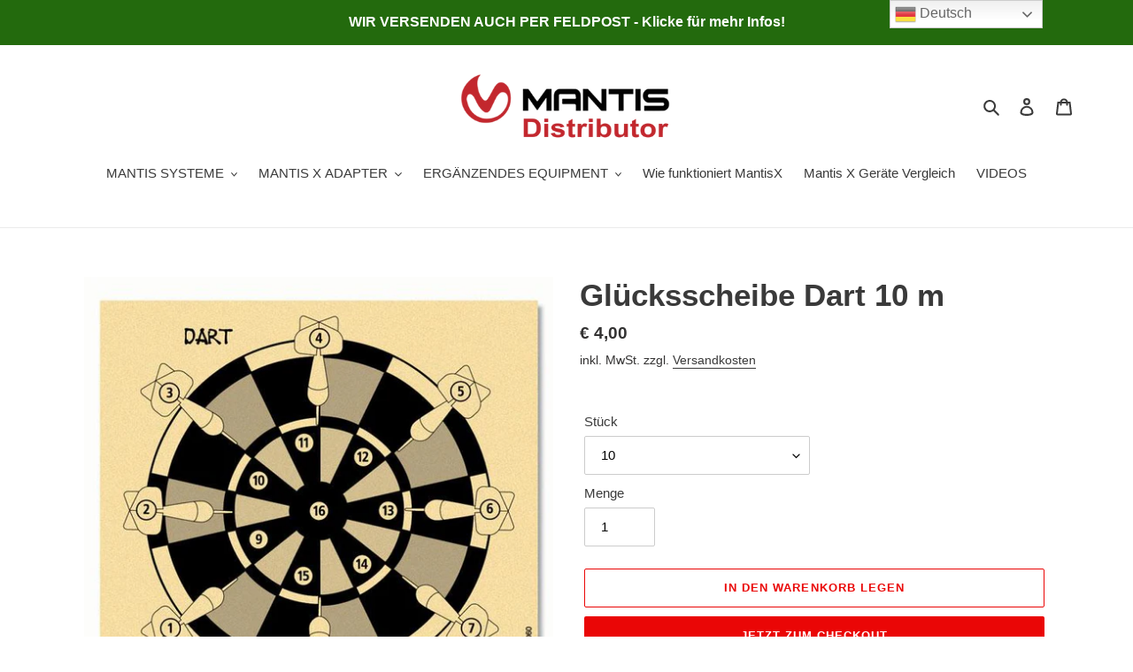

--- FILE ---
content_type: application/javascript
request_url: https://cdncozyrecoversales.addons.business/scripttag/js/cloud/monsterxxl.myshopify.com/1/gfUaru5B1B9SPMMQD4glA4pAkSrhlhkS.js?shop=monsterxxl.myshopify.com
body_size: 7060
content:
/*! Copyright Cozy Addons Business https://addons.business/ Proprietary Licensed! */!function(t){var o={};function e(n){if(o[n])return o[n].exports;var a=o[n]={i:n,l:!1,exports:{}};return t[n].call(a.exports,a,a.exports,e),a.l=!0,a.exports}e.m=t,e.c=o,e.d=function(t,o,n){e.o(t,o)||Object.defineProperty(t,o,{enumerable:!0,get:n})},e.r=function(t){"undefined"!=typeof Symbol&&Symbol.toStringTag&&Object.defineProperty(t,Symbol.toStringTag,{value:"Module"}),Object.defineProperty(t,"__esModule",{value:!0})},e.t=function(t,o){if(1&o&&(t=e(t)),8&o)return t;if(4&o&&"object"==typeof t&&t&&t.__esModule)return t;var n=Object.create(null);if(e.r(n),Object.defineProperty(n,"default",{enumerable:!0,value:t}),2&o&&"string"!=typeof t)for(var a in t)e.d(n,a,function(o){return t[o]}.bind(null,a));return n},e.n=function(t){var o=t&&t.__esModule?function(){return t.default}:function(){return t};return e.d(o,"a",o),o},e.o=function(t,o){return Object.prototype.hasOwnProperty.call(t,o)},e.p="",e(e.s=6)}([function(t,o){t.exports={appName:"CozyComeBack",availableEffects: JSON.parse('[\"Typewriter\",\"Scrolling\"]'),availableIcons:JSON.parse('{\"1_grinning-face-with-star-eyes\":\"https:\\/\\/cdncozyrecoversales.addons.business\\/img\\/shopify\\/icons\\/1_grinning-face-with-star-eyes.png\",\"2_grinning-face\":\"https:\\/\\/cdncozyrecoversales.addons.business\\/img\\/shopify\\/icons\\/2_grinning-face.png\",\"3_hugging-face\":\"https:\\/\\/cdncozyrecoversales.addons.business\\/img\\/shopify\\/icons\\/3_hugging-face.png\",\"4_smiling-face-with-heart-shaped-eyes\":\"https:\\/\\/cdncozyrecoversales.addons.business\\/img\\/shopify\\/icons\\/4_smiling-face-with-heart-shaped-eyes.png\",\"5_money-mouth-face\":\"https:\\/\\/cdncozyrecoversales.addons.business\\/img\\/shopify\\/icons\\/5_money-mouth-face.png\",\"6_hushed-face\":\"https:\\/\\/cdncozyrecoversales.addons.business\\/img\\/shopify\\/icons\\/6_hushed-face.png\",\"7_face-with-rolling-eyes\":\"https:\\/\\/cdncozyrecoversales.addons.business\\/img\\/shopify\\/icons\\/7_face-with-rolling-eyes.png\",\"8_expressionless-face\":\"https:\\/\\/cdncozyrecoversales.addons.business\\/img\\/shopify\\/icons\\/8_expressionless-face.png\",\"9_pensive-face\":\"https:\\/\\/cdncozyrecoversales.addons.business\\/img\\/shopify\\/icons\\/9_pensive-face.png\",\"10_worried-face\":\"https:\\/\\/cdncozyrecoversales.addons.business\\/img\\/shopify\\/icons\\/10_worried-face.png\",\"11_white-frowning-face\":\"https:\\/\\/cdncozyrecoversales.addons.business\\/img\\/shopify\\/icons\\/11_white-frowning-face.png\",\"12_face-with-cold-sweat\":\"https:\\/\\/cdncozyrecoversales.addons.business\\/img\\/shopify\\/icons\\/12_face-with-cold-sweat.png\",\"13_loudly-crying-face\":\"https:\\/\\/cdncozyrecoversales.addons.business\\/img\\/shopify\\/icons\\/13_loudly-crying-face.png\",\"14_handshake\":\"https:\\/\\/cdncozyrecoversales.addons.business\\/img\\/shopify\\/icons\\/14_handshake.png\",\"15_clapping-hands-sign\":\"https:\\/\\/cdncozyrecoversales.addons.business\\/img\\/shopify\\/icons\\/15_clapping-hands-sign.png\",\"16_person-raising-both-hands-in-celebration\":\"https:\\/\\/cdncozyrecoversales.addons.business\\/img\\/shopify\\/icons\\/16_person-raising-both-hands-in-celebration.png\",\"17_person-with-folded-hands\":\"https:\\/\\/cdncozyrecoversales.addons.business\\/img\\/shopify\\/icons\\/17_person-with-folded-hands.png\",\"18_man-bowing-deeply\":\"https:\\/\\/cdncozyrecoversales.addons.business\\/img\\/shopify\\/icons\\/18_man-bowing-deeply.png\",\"19_man-raising-hand\":\"https:\\/\\/cdncozyrecoversales.addons.business\\/img\\/shopify\\/icons\\/19_man-raising-hand.png\",\"20_face-with-party-horn-and-party-hat\":\"https:\\/\\/cdncozyrecoversales.addons.business\\/img\\/shopify\\/icons\\/20_face-with-party-horn-and-party-hat.png\",\"21_confetti-ball\":\"https:\\/\\/cdncozyrecoversales.addons.business\\/img\\/shopify\\/icons\\/21_confetti-ball.png\",\"22_party-popper\":\"https:\\/\\/cdncozyrecoversales.addons.business\\/img\\/shopify\\/icons\\/22_party-popper.png\",\"23_ribbon\":\"https:\\/\\/cdncozyrecoversales.addons.business\\/img\\/shopify\\/icons\\/23_ribbon.png\",\"24_heart-with-ribbon\":\"https:\\/\\/cdncozyrecoversales.addons.business\\/img\\/shopify\\/icons\\/24_heart-with-ribbon.png\",\"25_wrapped-present\":\"https:\\/\\/cdncozyrecoversales.addons.business\\/img\\/shopify\\/icons\\/25_wrapped-present.png\",\"26_christmas-tree\":\"https:\\/\\/cdncozyrecoversales.addons.business\\/img\\/shopify\\/icons\\/26_christmas-tree.png\",\"27_label\":\"https:\\/\\/cdncozyrecoversales.addons.business\\/img\\/shopify\\/icons\\/27_label.png\",\"28_bookmark\":\"https:\\/\\/cdncozyrecoversales.addons.business\\/img\\/shopify\\/icons\\/28_bookmark.png\",\"29_money-with-wings\":\"https:\\/\\/cdncozyrecoversales.addons.business\\/img\\/shopify\\/icons\\/29_money-with-wings.png\",\"30_money-bag\":\"https:\\/\\/cdncozyrecoversales.addons.business\\/img\\/shopify\\/icons\\/30_money-bag.png\",\"31_shopping-trolley\":\"https:\\/\\/cdncozyrecoversales.addons.business\\/img\\/shopify\\/icons\\/31_shopping-trolley.png\",\"32_bell\":\"https:\\/\\/cdncozyrecoversales.addons.business\\/img\\/shopify\\/icons\\/32_bell.png\",\"33_public-address-loudspeaker\":\"https:\\/\\/cdncozyrecoversales.addons.business\\/img\\/shopify\\/icons\\/33_public-address-loudspeaker.png\",\"34_closed-lock-with-key\":\"https:\\/\\/cdncozyrecoversales.addons.business\\/img\\/shopify\\/icons\\/34_closed-lock-with-key.png\",\"35_open-lock\":\"https:\\/\\/cdncozyrecoversales.addons.business\\/img\\/shopify\\/icons\\/35_open-lock.png\",\"36_triangular-flag-on-post\":\"https:\\/\\/cdncozyrecoversales.addons.business\\/img\\/shopify\\/icons\\/36_triangular-flag-on-post.png\",\"37_chequered-flag\":\"https:\\/\\/cdncozyrecoversales.addons.business\\/img\\/shopify\\/icons\\/37_chequered-flag.png\",\"38_hundred-points-symbol\":\"https:\\/\\/cdncozyrecoversales.addons.business\\/img\\/shopify\\/icons\\/38_hundred-points-symbol.png\",\"39_cold_sweat_emoji\":\"https:\\/\\/cdncozyrecoversales.addons.business\\/img\\/shopify\\/icons\\/39_cold_sweat_emoji.png\",\"40_disappointed_but_relieved_face_emoji\":\"https:\\/\\/cdncozyrecoversales.addons.business\\/img\\/shopify\\/icons\\/40_disappointed_but_relieved_face_emoji.png\",\"41_worried_face _emoji\":\"https:\\/\\/cdncozyrecoversales.addons.business\\/img\\/shopify\\/icons\\/41_worried_face _emoji.png\"}'),client:{ip:"127.0.0.3",country:"in"},shopify:{hash:"K7zGcAXDR4lz8mLJRW7QZjTzk5l5N56L",myshopify_domain:"monsterxxl.myshopify.com",backend:"https://addons.business/modal/show"},preference:JSON.parse('{\"icon\":\"19_man-raising-hand\",\"text\":\"Hey Look!\",\"queryBackend\":false,\"effectName\":\"0\"}'),rules:{whitelistCookies:{activated:!1,sameDomainRedirectOnce:!0},whitelistIp:{activated:!1,ips:["127.0.0.1","127.0.0.2"]},whitelistUrl:{activated:!1,urls:[{activated:!0,match:"https://envy.boltoze.com/",type:"exact"},{activated:!0,match:"Contact",type:"contains"},{activated:!0,match:"run_only_on_this",type:"contains_not"}]}}}},function(t,o,e){!function(t){"use strict";var o=new WeakMap,e=void 0===Number.MAX_SAFE_INTEGER?9007199254740991:Number.MAX_SAFE_INTEGER,n=function(t,e){return o.set(t,e),e},a=function(t){var a=o.get(t),c=void 0===a?t.size:a>2147483648?0:a+1;if(!t.has(c))return n(t,c);if(t.size<1073741824){for(;t.has(c);)c=Math.floor(2147483648*Math.random());return n(t,c)}if(t.size>e)throw new Error("Congratulations, you created a collection of unique numbers which uses all available integers!");for(;t.has(c);)c=Math.floor(Math.random()*e);return n(t,c)};t.addUniqueNumber=function(t){var o=a(t);return t.add(o),o},t.generateUniqueNumber=a,Object.defineProperty(t,"__esModule",{value:!0})}(o)},function(t,o,e){"use strict";o.__esModule=!0;var n=e(8),a=e(0),c=e(4);String.prototype.trimRight=function(t){return void 0===t&&(t="s"),this.replace(new RegExp("["+t+"]+$"),"")};var s=function(){function t(){}return t.cookieKey=function(t){return c.set("cozyHash",a.shopify.hash),""+t+a.shopify.hash},t.appendUrlAndStringParams=function(t,o){return o.length>0&&(t=t.split("?").length>1?t+"&"+o:t+"?"+o),t},t.appendUrlAndParams=function(o,e){return Object.keys(e).length>0?t.appendUrlAndStringParams(o,n(e)):o},t.urlParam=function(t,o){void 0===o&&(o=window.location.href);var e=new RegExp("[?&]"+t+"=([^&#]*)").exec(o);return null==e?null:decodeURI(e[1])||0},t.console=function(){for(var o=[],e=0;e<arguments.length;e++)o[e]=arguments[e];"yes"===t.urlParam("debugCCR")&&console.log.apply(console,o)},t.isSameUrl=function(t){var o=document.location.protocol+"//"+document.location.hostname+document.location.pathname;return t===o||t===document.location.pathname||t===document.location.href||(t+"/"===o||t+"/"===document.location.pathname||t+"/"===document.location.href||(t===o+"/"||t===document.location.pathname+"/"||t===document.location.href+"/"))},t.isSameDomain=function(t){return"http"!==t.slice(0,4)||("/"===t.slice(0,1)||new URL(t).hostname===document.location.hostname)},t}();o.default=s},function(t,o,e){"use strict";e.r(o);var n=e(1);e.d(o,"clearInterval",function(){return l}),e.d(o,"clearTimeout",function(){return f}),e.d(o,"setInterval",function(){return r}),e.d(o,"setTimeout",function(){return i});const a=new Blob(['!function(e){var t={};function r(n){if(t[n])return t[n].exports;var o=t[n]={i:n,l:!1,exports:{}};return e[n].call(o.exports,o,o.exports,r),o.l=!0,o.exports}r.m=e,r.c=t,r.d=function(e,t,n){r.o(e,t)||Object.defineProperty(e,t,{enumerable:!0,get:n})},r.r=function(e){"undefined"!=typeof Symbol&&Symbol.toStringTag&&Object.defineProperty(e,Symbol.toStringTag,{value:"Module"}),Object.defineProperty(e,"__esModule",{value:!0})},r.t=function(e,t){if(1&t&&(e=r(e)),8&t)return e;if(4&t&&"object"==typeof e&&e&&e.__esModule)return e;var n=Object.create(null);if(r.r(n),Object.defineProperty(n,"default",{enumerable:!0,value:e}),2&t&&"string"!=typeof e)for(var o in e)r.d(n,o,function(t){return e[t]}.bind(null,o));return n},r.n=function(e){var t=e&&e.__esModule?function(){return e.default}:function(){return e};return r.d(t,"a",t),t},r.o=function(e,t){return Object.prototype.hasOwnProperty.call(e,t)},r.p="",r(r.s=0)}([function(e,t,r){"use strict";r.r(t);const n=new Map,o=new Map,i=(e,t)=>{let r,n;if("performance"in self){const o=performance.now();r=o,n=e-Math.max(0,o-t)}else r=Date.now(),n=e;return{expected:r+n,remainingDelay:n}},s=(e,t,r,n)=>{const o="performance"in self?performance.now():Date.now();o>r?postMessage({id:null,method:"call",params:{timerId:t,timerType:n}}):e.set(t,setTimeout(s,r-o,e,t,r,n))};addEventListener("message",e=>{let{data:t}=e;try{if("clear"===t.method){const{id:e,params:{timerId:r,timerType:i}}=t;if("interval"===i)(e=>{const t=n.get(e);if(void 0===t)throw new Error(\'There is no interval scheduled with the given id "\'.concat(e,\'".\'));clearTimeout(t),n.delete(e)})(r),postMessage({error:null,id:e});else{if("timeout"!==i)throw new Error(\'The given type "\'.concat(i,\'" is not supported\'));(e=>{const t=o.get(e);if(void 0===t)throw new Error(\'There is no timeout scheduled with the given id "\'.concat(e,\'".\'));clearTimeout(t),o.delete(e)})(r),postMessage({error:null,id:e})}}else{if("set"!==t.method)throw new Error(\'The given method "\'.concat(t.method,\'" is not supported\'));{const{params:{delay:e,now:r,timerId:a,timerType:l}}=t;if("interval"===l)((e,t,r)=>{const{expected:o,remainingDelay:a}=i(e,r);n.set(t,setTimeout(s,a,n,t,o,"interval"))})(e,a,r);else{if("timeout"!==l)throw new Error(\'The given type "\'.concat(l,\'" is not supported\'));((e,t,r)=>{const{expected:n,remainingDelay:a}=i(e,r);o.set(t,setTimeout(s,a,o,t,n,"timeout"))})(e,a,r)}}}}catch(e){postMessage({error:{message:e.message},id:t.id,result:null})}})}]);'],{type:"application/javascript; charset=utf-8"}),c=URL.createObjectURL(a),s=(t=>{const o=new Map,e=new Map,a=new Map,c=new Worker(t);c.addEventListener("message",({data:t})=>{if((t=>void 0!==t.method&&"call"===t.method)(t)){const{params:{timerId:n,timerType:c}}=t;if("interval"===c){const t=o.get(n);if("number"==typeof t){const o=a.get(t);if(void 0===o||o.timerId!==n||o.timerType!==c)throw new Error("The timer is in an undefined state.")}else{if(void 0===t)throw new Error("The timer is in an undefined state.");t()}}else if("timeout"===c){const t=e.get(n);if("number"==typeof t){const o=a.get(t);if(void 0===o||o.timerId!==n||o.timerType!==c)throw new Error("The timer is in an undefined state.")}else{if(void 0===t)throw new Error("The timer is in an undefined state.");t(),e.delete(n)}}}else{if(!(t=>null===t.error&&"number"==typeof t.id)(t)){const{error:{message:o}}=t;throw new Error(o)}{const{id:n}=t,c=a.get(n);if(void 0===c)throw new Error("The timer is in an undefined state.");const{timerId:s,timerType:l}=c;a.delete(n),"interval"===l?o.delete(s):e.delete(s)}}});return{clearInterval:t=>{const e=Object(n.generateUniqueNumber)(a);a.set(e,{timerId:t,timerType:"interval"}),o.set(t,e),c.postMessage({id:e,method:"clear",params:{timerId:t,timerType:"interval"}})},clearTimeout:t=>{const o=Object(n.generateUniqueNumber)(a);a.set(o,{timerId:t,timerType:"timeout"}),e.set(t,o),c.postMessage({id:o,method:"clear",params:{timerId:t,timerType:"timeout"}})},setInterval:(t,e)=>{const a=Object(n.generateUniqueNumber)(o);return o.set(a,()=>{t(),"function"==typeof o.get(a)&&c.postMessage({id:null,method:"set",params:{delay:e,now:performance.now(),timerId:a,timerType:"interval"}})}),c.postMessage({id:null,method:"set",params:{delay:e,now:performance.now(),timerId:a,timerType:"interval"}}),a},setTimeout:(t,o)=>{const a=Object(n.generateUniqueNumber)(e);return e.set(a,t),c.postMessage({id:null,method:"set",params:{delay:o,now:performance.now(),timerId:a,timerType:"timeout"}}),a}}})(c),l=s.clearInterval,f=s.clearTimeout,r=s.setInterval,i=s.setTimeout;URL.revokeObjectURL(c)},function(t,o,e){var n,a;!function(c){if(void 0===(a="function"==typeof(n=c)?n.call(o,e,o,t):n)||(t.exports=a),!0,t.exports=c(),!!0){var s=window.Cookies,l=window.Cookies=c();l.noConflict=function(){return window.Cookies=s,l}}}(function(){function t(){for(var t=0,o={};t<arguments.length;t++){var e=arguments[t];for(var n in e)o[n]=e[n]}return o}return function o(e){function n(o,a,c){var s;if("undefined"!=typeof document){if(arguments.length>1){if("number"==typeof(c=t({path:"/"},n.defaults,c)).expires){var l=new Date;l.setMilliseconds(l.getMilliseconds()+864e5*c.expires),c.expires=l}c.expires=c.expires?c.expires.toUTCString():"";try{s=JSON.stringify(a),/^[\{\[]/.test(s)&&(a=s)}catch(t){}a=e.write?e.write(a,o):encodeURIComponent(String(a)).replace(/%(23|24|26|2B|3A|3C|3E|3D|2F|3F|40|5B|5D|5E|60|7B|7D|7C)/g,decodeURIComponent),o=(o=(o=encodeURIComponent(String(o))).replace(/%(23|24|26|2B|5E|60|7C)/g,decodeURIComponent)).replace(/[\(\)]/g,escape);var f="";for(var r in c)c[r]&&(f+="; "+r,!0!==c[r]&&(f+="="+c[r]));return document.cookie=o+"="+a+f}o||(s={});for(var i=document.cookie?document.cookie.split("; "):[],u=/(%[0-9A-Z]{2})+/g,h=0;h<i.length;h++){var g=i[h].split("="),v=g.slice(1).join("=");this.json||'"'!==v.charAt(0)||(v=v.slice(1,-1));try{var w=g[0].replace(u,decodeURIComponent);if(v=e.read?e.read(v,w):e(v,w)||v.replace(u,decodeURIComponent),this.json)try{v=JSON.parse(v)}catch(t){}if(o===w){s=v;break}o||(s[w]=v)}catch(t){}}return s}}return n.set=n,n.get=function(t){return n.call(n,t)},n.getJSON=function(){return n.apply({json:!0},[].slice.call(arguments))},n.defaults={},n.remove=function(o,e){n(o,"",t(e,{expires:-1}))},n.withConverter=o,n}(function(){})})},function(t,o,e){"use strict";o.__esModule=!0;var n=e(3),a=function(){function t(t){this.speed=200,this.counter=0,this.text=" ",this.textInEffect="",this.text=t}return t.prototype.execute=function(){document.title=this.textInEffect=" ",this.counter=0,this.effect()},t.prototype.stop=function(){try{n.clearTimeout(this.timed)}catch(t){}},t}();o.default=a},function(t,o,e){"use strict";o.__esModule=!0;var n=e(7),a=e(9),c=e(2),s=e(14),l=e(15),f=e(16),r=e(17);!function(){var t=e(0);t.preference.icon=t.availableIcons[t.preference.icon],t.preference.effectName=t.availableEffects[t.preference.effectName];var o=t.appName+"Loaded";if(!0===window[o])return c.default.console(t.appName+" Already Loaded"),!1;window[o]=!0,window[t.appName]={};!function(){var o=new n.default(t);o.add(new r.default);var e=o.execute();e?c.default.console("WhitelistParam are passed"):((o=new n.default(t)).add(new l.default(t.rules.whitelistIp.ips)),o.add(new f.default),(e=o.execute())?c.default.console("Whitelists are passed and hence not come back"):(c.default.console("Whitelists are failed! Hence come back"),window[t.appName].rule=new a.default(t),s.change(function(o,e){s.hidden()?window[t.appName].rule.execute():window[t.appName].rule.stop()})))}()}()},function(t,o,e){"use strict";o.__esModule=!0;var n=e(2),a=function(){function t(t){this.settings={},this.rules=[],this.settings=t}return t.prototype.add=function(t){this.rules.push(t)},t.prototype.execute=function(){for(var t=!1,o=0;o<this.rules.length;o++){var e=this.rules[o];if(e.setSettings(this.settings),e.validate()){t=!0;break}n.default.console(e,"failed!")}return t},t}();o.default=a},function(t,o,e){var n;!function(e){"use strict";var a=function(t){var o=[],e=function(t,e){e=null===(e="function"==typeof e?e():e)?"":void 0===e?"":e,o[o.length]=encodeURIComponent(t)+"="+encodeURIComponent(e)},n=function(t,a){var c,s,l;if(t)if(Array.isArray(a))for(c=0,s=a.length;c<s;c++)n(t+"["+("object"==typeof a[c]&&a[c]?c:"")+"]",a[c]);else if("[object Object]"===String(a))for(l in a)n(t+"["+l+"]",a[l]);else e(t,a);else if(Array.isArray(a))for(c=0,s=a.length;c<s;c++)e(a[c].name,a[c].value);else for(l in a)n(l,a[l]);return o};return n("",t).join("&")};"object"==typeof t.exports?t.exports=a:void 0===(n=function(){return a}.apply(o,[]))||(t.exports=n)}()},function(t,o,e){"use strict";o.__esModule=!0;var n=e(10),a=e(13),c=e(2),s=(e(0),function(){function t(t){this.originalIcon="/favicon.ico",this.effectName="Typewriter",this.settings=t,this.getOriginalIcon()}return t.prototype.stop=function(){c.default.console("Stopping");try{this.effect.stop(),this.originalIcon||null===this.originalIcon||""===this.originalIcon||(this.originalIconElement.href=this.originalIcon),this.originalIconElement.href=this.originalIcon,this.element.innerText=this.originalTitle}catch(t){}},t.prototype.setIcon=function(t){a.default(this.originalIconElement)&&(this.originalIconElement=document.createElement("link"),this.originalIconElement.type="image/x-icon",this.originalIconElement.rel="shortcut icon",document.getElementsByTagName("head")[0].appendChild(this.originalIconElement)),this.originalIconElement.href=t},t.prototype.getOriginalIcon=function(){for(var t=document.getElementsByTagName("link"),o=0;o<t.length;o++)"icon"!==t[o].getAttribute("rel")&&"shortcut icon"!==t[o].getAttribute("rel")||(this.originalIconElement=t[o],this.originalIcon=t[o].getAttribute("href"))},t.prototype.perform=function(t){void 0===t&&(t=this.settings.preference);try{this.setIcon(t.icon),this.text=t.text,this.effectName=t.effectName,this.element=document.getElementsByTagName("title")[0],this.originalTitle=this.element.innerText,c.default.console(this.originalTitle);var o=new n.default(this.element,this.text);this.effect=o.getEffect(this.effectName),this.effect.execute()}catch(t){}},t.prototype.execute=function(){c.default.console(this.settings),!1===this.settings.preference.queryBackend&&this.perform(this.settings.preference)},t}());o.default=s},function(t,o,e){"use strict";o.__esModule=!0;var n=e(11),a=e(12),c=function(){function t(t,o){this.element=t,this.text=o}return t.prototype.getEffect=function(t){return"Scrolling"===t?new a.default(this.text):new n.default(this.text)},t}();o.default=c},function(t,o,e){"use strict";var n,a=this&&this.__extends||(n=function(t,o){return(n=Object.setPrototypeOf||{__proto__:[]}instanceof Array&&function(t,o){t.__proto__=o}||function(t,o){for(var e in o)o.hasOwnProperty(e)&&(t[e]=o[e])})(t,o)},function(t,o){function e(){this.constructor=t}n(t,o),t.prototype=null===o?Object.create(o):(e.prototype=o.prototype,new e)});o.__esModule=!0;var c=e(5),s=e(3),l=(e(0),function(t){function o(o){return t.call(this,o)||this}return a(o,t),o.prototype.effect=function(){var t=this;this.counter<this.text.length?(this.textInEffect=this.textInEffect+this.text.charAt(this.counter),document.title=this.textInEffect,this.counter++,this.timed=s.setTimeout(function(){t.effect()},this.speed)):this.timed=s.setTimeout(function(){t.execute()},2*this.speed)},o}(c.default));o.default=l},function(t,o,e){"use strict";var n,a=this&&this.__extends||(n=function(t,o){return(n=Object.setPrototypeOf||{__proto__:[]}instanceof Array&&function(t,o){t.__proto__=o}||function(t,o){for(var e in o)o.hasOwnProperty(e)&&(t[e]=o[e])})(t,o)},function(t,o){function e(){this.constructor=t}n(t,o),t.prototype=null===o?Object.create(o):(e.prototype=o.prototype,new e)});o.__esModule=!0;var c=e(5),s=e(3),l=(e(0),function(t){function o(o){return o+=" ",t.call(this,o)||this}return a(o,t),o.prototype.effect=function(){var t=this;this.text=this.text.substring(1)+this.text.charAt(0),this.textInEffect=this.text,document.title=this.textInEffect,this.timed=s.setTimeout(function(){t.effect()},this.speed)},o}(c.default));o.default=l},function(t,o,e){"use strict";e.r(o),o.default=function(t){return void 0===t}},function(t,o,e){var n,a,c;n=this,a=-1,c={onVisible:function(t){var o=c.isSupported();if(!o||!c.hidden())return t(),o;var e=c.change(function(o,n){c.hidden()||(c.unbind(e),t())});return e},change:function(t){if(!c.isSupported())return!1;var o=a+=1;return c._callbacks[o]=t,c._listen(),o},unbind:function(t){delete c._callbacks[t]},afterPrerendering:function(t){var o=c.isSupported();if(!o||"prerender"!=c.state())return t(),o;var e=c.change(function(o,n){"prerender"!=n&&(c.unbind(e),t())});return e},hidden:function(){return!(!c._doc.hidden&&!c._doc.webkitHidden)},state:function(){return c._doc.visibilityState||c._doc.webkitVisibilityState||"visible"},isSupported:function(){return void 0!==c._doc.hidden||void 0!==c._doc.webkitHidden},_doc:document||{},_callbacks:{},_change:function(t){var o=c.state();for(var e in c._callbacks)c._callbacks[e].call(c._doc,t,o)},_listen:function(){if(!c._init){var t="visibilitychange";c._doc.webkitVisibilityState&&(t="webkit"+t);var o=function(){c._change.apply(c,arguments)};c._doc.addEventListener?c._doc.addEventListener(t,o):c._doc.attachEvent(t,o),c._init=!0}}},t.exports?t.exports=c:n.Visibility=c},function(t,o,e){"use strict";o.__esModule=!0;var n=function(){function t(t){this.ips=[],this.ips=t}return t.prototype.setSettings=function(t){this.settings=t},t.prototype.validate=function(){var t=window.navigator.userAgent;return!(!t.match(/Mozilla\/5\.0 \(\)|jack|Applebot|FlipboardProxy|Go 1.1 package|HTMLParser|simplereach|python-requests|ShowyouBot|MetaURI|nineconnections|(^Java\/[0-9._]*)|Commons-HttpClient|InAGist|HTTP-Java-Client|curl|Wget|Bot|B-O-T|Crawler|Spider|Spyder|Yahoo|ia_archiver|Covario-IDS|findlinks|DataparkSearch|larbin|Mediapartners-Google|NG-Search|Snappy|Teoma|Jeeves|Charlotte|NewsGator|TinEye|Cerberian|SearchSight|Zao|Scrubby|Qseero|PycURL|Pompos|oegp|SBIder|yoogliFetchAgent|yacy|webcollage|VYU2|voyager|updated|truwoGPS|StackRambler|Sqworm|silk|semanticdiscovery|ScoutJet|Nymesis|NetResearchServer|MVAClient|mogimogi|Mnogosearch|Arachmo|Accoona|holmes|htdig|ichiro|webis|LinkWalker|lwp-trivial|facebookexternalhit|monit\/|ELB-HealthChecker\/|JobBot|GoogleCloudMonitoring|GoogleStackdriverMonitoring|gomezagent|apm synthetic agent|ruxitsynthetic|ktxn|khte|ktht|dynatrace/i)||t.match(/phone|Playstation/i))},t}();o.default=n},function(t,o,e){"use strict";o.__esModule=!0;var n=function(){function t(){}return t.prototype.setSettings=function(t){this.settings=t},t.prototype.validate=function(){return!!this.isIframe()},t.prototype.isIframe=function(){var t=window;try{return t.self!==t.top}catch(t){return!0}},t}();o.default=n},function(t,o,e){"use strict";o.__esModule=!0;var n=e(4),a=e(2),c=function(){function t(){this.SkipCozyRedirect="no",this.SkipCozyRedirect="no","yes"===a.default.urlParam("SkipCozyRedirect")&&(this.SkipCozyRedirect="yes"),"override"===a.default.urlParam("SkipCozyRedirect")&&(this.SkipCozyRedirect="override")}return t.prototype.setSettings=function(t){this.settings=t},t.prototype.validate=function(){return"override"===this.SkipCozyRedirect?(n.remove("SkipCozyRedirect"),!1):"yes"===this.SkipCozyRedirect?(n.set("SkipCozyRedirect","yes"),!0):"yes"===n.get("SkipCozyRedirect")&&(a.default.console("Not redirecting - SkipCozyRedirect cookie is present"),!0)},t}();o.default=c}]);